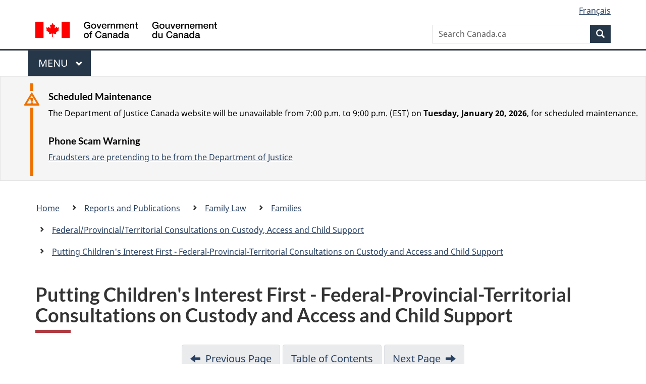

--- FILE ---
content_type: text/html
request_url: https://www.justice.gc.ca/eng/rp-pr/fl-lf/famil/cons/consdoc/obligat.html
body_size: 20236
content:
<!DOCTYPE html>
<html class="no-js" lang="en" dir="ltr">
<head>

<!-- i14 -->

<script src="//assets.adobedtm.com/be5dfd287373/bb72b7edd313/launch-e34f760eaec8.min.js"></script> 
<script src="https://hcaptcha.com/1/api.js" async defer></script>
<meta charset="utf-8">
<meta property="dcterms:accessRights" content="2"/>
<meta property="dcterms:service" content="JUS-Internet"/>
<meta content="width=device-width,initial-scale=1" name="viewport">
<meta name="dcterms.creator" content="Government of Canada, Department of Justice, Electronic Communications">
<meta name="dcterms.subject" content="justice, law, judicial system, legal system, legislation, statute, act, regulation, legislative process, amendment, canadian government" title="scheme">
<meta name="dcterms.language" title="ISO639-2" content="eng">
<link href="/GCWeb/assets/favicon.ico" rel="icon" type="image/x-icon">
<link rel="stylesheet" href="https://use.fontawesome.com/releases/v5.8.1/css/all.css" integrity="sha384-50oBUHEmvpQ+1lW4y57PTFmhCaXp0ML5d60M1M7uH2+nqUivzIebhndOJK28anvf" crossorigin="anonymous">
<link rel="stylesheet" href="/themes-dist/GCWeb/css/theme.min.css">
<link rel="stylesheet" type="text/css" href="/eng/css/site.css">	
<link rel="stylesheet" type="text/css" href="/eng/css/laws-lois.css">
<link rel="stylesheet" type="text/css" href="/css/bootstrap.css?v=8">
<link rel="stylesheet" type="text/css" href="/css/custom.css?v=7">

<title>Child support obligations of a spouse who stands in place of a parent - Part 2: Child Support Continued(2) - Putting Children's Interest First - Federal-Provincial-Territorial Consultations on Custody and Access and Child Support</title>
<meta name="dcterms.title" content="Department of Justice - Insert the English title">
<meta name="dcterms.issued" content="2002-03-29" title="W3CDTF">
<meta name="dcterms.modified" content='2022-12-28' title="W3CDTF">
<meta name="description" content="Department of Justice Canada's Internet site">
<!-- ScrollMagic plugin --> 
<script src="//cdnjs.cloudflare.com/ajax/libs/ScrollMagic/2.0.7/ScrollMagic.min.js"></script> 
<script>
	// init controller
	var controller = new ScrollMagic.Controller();
</script> 
	
<!-- Lazyload plugin --> 
<script src="/js/jquery.min.js"></script> 
<!-- End Lazyload plugin -->	

<!-- Fading plugin --> 
<script src="/js/jquery.indymasonry.js"></script> 
<script src="/js/jquery.indyfadebox.js"></script> 
<!-- End Fading plugin -->	

<link href="https://fonts.googleapis.com/css?family=Montserrat" rel="stylesheet">
</head>
<body vocab="http://schema.org/" typeof="webPage">

<nav>
	<ul id="wb-tphp" class="wb-init wb-disable-inited">
		<li class="wb-slc"><a class="wb-sl" href="#main-content">Skip to main content</a></li>
		<li class="wb-slc"><a class="wb-sl" href="#wb-info">Skip to "About government"</a></li>
		<li class="wb-slc"><a class="wb-sl" rel="alternate" href="?wbdisable=true">Switch to basic HTML version</a></li>
	</ul>
</nav>

<header> 
	<div id="wb-bnr" class="container">
		<section id="wb-lng" class="text-right">
			<h2 class="wb-inv">Language selection</h2>
			<ul class="list-inline margin-bottom-none">
				<li><a href="/eng/includes/changelanguage.aspx" lang="fr">Fran&ccedil;ais</a></li>
			</ul>
		</section>
		<div class="row">
			<div class="brand col-xs-5 col-md-4">
				<a href="https://www.canada.ca/en.html" rel="external"><img src="/themes-dist/GCWeb/assets/sig-blk-en.svg" alt="Government of Canada" property="logo"></a>
			</div>
			<section id="wb-srch" class="col-lg-8 text-right">
				<h2>Search</h2>
				<form action="https://www.canada.ca/en/sr/srb.html" method="get" name="cse-search-box" role="search" class="form-inline ng-pristine ng-valid">
					<div class="form-group">
						<label for="wb-srch-q" class="wb-inv">Search Canada.ca</label>
						<input name="cdn" value="canada" type="hidden">
						<input name="st" value="s" type="hidden">
						<input name="num" value="10" type="hidden">
						<input name="langs" value="en" type="hidden">
						<input name="st1rt" value="1" type="hidden">
						<input name="s5bm3ts21rch" value="x" type="hidden">
						<input id="wb-srch-q" list="wb-srch-q-ac" class="wb-srch-q form-control" name="q" type="search" value="" size="34" maxlength="170" placeholder="Search Canada.ca">
						<input type="hidden" name="_charset_" value="UTF-8">
						<datalist id="wb-srch-q-ac"> </datalist>
					</div>
					<div class="form-group submit">
						<button type="submit" id="wb-srch-sub" class="btn btn-primary btn-small" name="wb-srch-sub"><span class="glyphicon-search glyphicon"></span><span class="wb-inv">Search</span></button>
					</div>
				</form>
			</section>
		</div>
	</div>
<nav id="wb-cont-menu" class="gcweb-v2 gcweb-menu" typeof="SiteNavigationElement">
	<div class="container">
		<h2 class="wb-inv">Menu</h2>
		<button type="button" aria-haspopup="true" aria-expanded="false"><span class="wb-inv">Main </span>Menu <span class="expicon glyphicon glyphicon-chevron-down"></span></button>
		<ul role="menu" aria-orientation="vertical" data-ajax-replace="https://www.canada.ca/content/dam/canada/sitemenu/sitemenu-v2-en.html">
			<li role="presentation"><a role="menuitem" tabindex="-1" href="https://www.canada.ca/en/services/jobs.html">Jobs and the workplace</a></li>
			<li role="presentation"><a role="menuitem" tabindex="-1" href="https://www.canada.ca/en/services/immigration-citizenship.html">Immigration and citizenship</a></li>
			<li role="presentation"><a role="menuitem" tabindex="-1" href="https://travel.gc.ca/">Travel and tourism</a></li>
			<li role="presentation"><a role="menuitem" tabindex="-1" href="https://www.canada.ca/en/services/business.html">Business and industry</a></li>
			<li role="presentation"><a role="menuitem" tabindex="-1" href="https://www.canada.ca/en/services/benefits.html">Benefits</a></li>
			<li role="presentation"><a role="menuitem" tabindex="-1" href="https://www.canada.ca/en/services/health.html">Health</a></li>
			<li role="presentation"><a role="menuitem" tabindex="-1" href="https://www.canada.ca/en/services/taxes.html">Taxes</a></li>
			<li role="presentation"><a role="menuitem" tabindex="-1" href="https://www.canada.ca/en/services/environment.html">Environment and natural resources</a></li>
			<li role="presentation"><a role="menuitem" tabindex="-1" href="https://www.canada.ca/en/services/defence.html">National security and defence</a></li>
			<li role="presentation"><a role="menuitem" tabindex="-1" href="https://www.canada.ca/en/services/culture.html">Culture, history and sport</a></li>
			<li role="presentation"><a role="menuitem" tabindex="-1" href="https://www.canada.ca/en/services/policing.html">Policing, justice and emergencies</a></li>
			<li role="presentation"><a role="menuitem" tabindex="-1" href="https://www.canada.ca/en/services/transport.html">Transport and infrastructure</a></li>
			<li role="presentation"><a role="menuitem" tabindex="-1" href="http://international.gc.ca/world-monde/index.aspx?lang=eng">Canada and the world</a></li>
			<li role="presentation"><a role="menuitem" tabindex="-1" href="https://www.canada.ca/en/services/finance.html">Money and finances</a></li>
			<li role="presentation"><a role="menuitem" tabindex="-1" href="https://www.canada.ca/en/services/science.html">Science and innovation</a></li>
		</ul>
	</div>
</nav>

<div class="well well-sm brdr-rds-0 hght-inhrt">
	<section class="alert alert-warning mrgn-bttm-0 mrgn-tp-sm mrgn-lft-xl mrgn-rght-sm">
		<h3>Scheduled Maintenance</h3>
		<p>The Department of Justice Canada website will be unavailable from 7:00 p.m. to 9:00 p.m. (EST) on <strong>Tuesday, January 20, 2026</strong>, for scheduled maintenance.
</p>
		<h3>Phone Scam Warning</h3>
		<p><a href="/eng/contact/fraud.html">Fraudsters are pretending to be from the Department of Justice</a></p>
	</section>
</div>
<nav id="wb-bc" property="breadcrumb">
	<h2>Breadcrumb trail</h2>
	<div class="container">
		<div class="row">
			<ol class="breadcrumb">
				<li><a href="/eng/index.html">Home</a></li>
				<li><a href="/eng/rp-pr/index.html">Reports and Publications</a></li>
				<li><a href="/eng/rp-pr/fl-lf/index.html">Family Law</a></li>
				<li><a href="/eng/rp-pr/fl-lf/famil/index.html">Families</a></li>
				<li><a href="/eng/rp-pr/fl-lf/famil/cons/index.html">Federal/Provincial/Territorial Consultations on Custody, Access and Child Support</a></li>
				<li><a href="/eng/rp-pr/fl-lf/famil/cons/consdoc/index.html">Putting Children's Interest First - Federal-Provincial-Territorial Consultations on Custody and Access and Child Support</a></li>
			</ol>
		</div>
	</div>
</nav>
</header>
<main property="mainContentOfPage" typeof="WebPageElement" class="container" id="main-content">
	<div class="main-content">

<h1 id="wb-cont" property="name">Putting Children's Interest First - Federal-Provincial-Territorial Consultations on Custody and Access and Child Support</h1>

<ul class="pager">
<li><a rel="prev" href="cscam-paem.html">Previous Page</a> </li>
<li><a href="toc-tdm.html">Table of Contents</a> </li>
<li><a rel="next" href="annexa.html">Next Page</a></li>
</ul>

<h2>Part 2: Child Support (continued)</h2>

<h3>Child support obligations of a spouse who stands in place of a parent</h3>
<p>Spousal and family relationships of varying permanence, and blended families, have become more common in Canadian society in recent years. A person who acts as a parent to the children of his or her spouse may have a legal obligation to support those step-children after the relationship with the spouse ends. <sup id="fn1-rf"><a class="fn-lnk" href="#fn1"><span class="wb-inv">Footnote </span>1</a></sup></p>
          <p>Currently, the federal <em>Divorce Act</em> defines a <em>child of the marriage</em> (a child eligible to receive child support) as a child of two spouses or former spouses, and includes <q>&quot;any child of whom one is the parent and for whom the other stands in the place of a parent.&quot;</q></p>
          <p>Most provinces and territories have adopted a similar definition in their own legislation or have defined <em>child</em> as <q>&quot;a child in relation to whom a person has demonstrated a settled intention to treat as a child of his or her family.&quot;</q> Recently, the Supreme Court of Canada decided that it is not in step-children's best interests for a person to leave a relationship, in which he or she has assumed the role of a parent, in order to avoid paying child support.</p>
          <p>Once a step-parent relationship has been established, the obligations of that step-parent towards the children are similar to those of the natural parents. The process for determining the child support amount when there are step-parents is not set out clearly in federal, provincial or territorial legislation. The Federal Child Support Guidelines, for example, currently allow judges to set a child support amount they consider appropriate. When making this decision, judges must take into account the amount set out in the child support tables and the legal duty of any parent other than the step-parent to support the children.</p>
          <p>In provincial legislation such as Manitoba's, a step-parent's obligation to pay child support is second behind the natural parents' obligation. In addition, the step-parent generally has to pay support only when the natural parents fail to provide reasonably for the children's support, maintenance or education. When the children's natural parents pay the full amount of child support, the step-parent may not have to pay anything. The law does not say how to determine how much the step-parent should pay when the children's natural parents are not paying the full amount.</p>
          <p>Judges have used various approaches to calculate the amount of child support a step-parent would pay under both the Federal Child Support Guidelines and provincial and territorial legislation. For example, judges have done the following:</p>
          <ul>
            <li>split the <em>total</em> amount of the expenses related to the children among all the paying parents, according to the ability of each parent to pay;</li>
            <li>added the incomes of all the paying parents to get the total income, found the child support table amount for that figure, and then split that amount among the paying parents, based on the percentage of the total income each earns;</li>
            <li>figured out the percentage figure that reflects the role each parent plays in the children&#8217;s lives, each parent then paying that percentage of the table amount for his or her income level; and</li>
            <li>had each parent pay the table amount for his or her income level, an option that may result in the amount of child support being larger than it might otherwise be.</li>
          </ul>
          <h4>Questions</h4>
          <p>Should the child support guidelines be changed to provide more direction to parents and judges about whether a stepparent should pay child support, and how much he or she should pay?</p>
          <ul>
            <li>Yes</li>
            <li>No</li>
          </ul>
          <p>Why?</p>
          <p>There are different ways judges could figure out how much support a step-parent should pay. Two ways are:</p>
          <ul>
            <li>The step-parent could pay the table amount minus the amount the natural parent is paying.</li>
            <li>Each paying parent, including the step-parent, could pay the table amount for his or her income level.</li>
          </ul>
          <ul>
            <li>Yes</li>
            <li>No</li>
          </ul>
          <p>Why?</p>
          <p>Please describe in your feedback booklet any other approach you think would be effective and explain why it would work.</p>
          <p><img src="/img/pdfimg/silhouette5.gif" class="img-responsive center-block" alt=""></p>

          <aside class="wb-fnote" role="note">
	<h2 id="fn">Footnotes</h2>
	<dl>
		<dt>Footnote 1</dt>
		<dd id="fn1">
			<p>Not all step-parents would have a child support obligation. In this consultation paper, the terms step-children and step-parent are used for ease of reference only. Step-children are children for whom a spouse stands in the place of a parent. A step-parent is a spouse who stands in the place of a parent to children.</p>
			<p class="fn-rtn"><a href="#fn1-rf"><span class="wb-inv">Return to footnote </span>1<span class="wb-inv"> referrer</span></a></p>
		</dd>
        </dl></aside>

          <ul class="pager">
            <li><a rel="prev" href="cscam-paem.html">Previous Page</a> </li>
            <li><a href="toc-tdm.html">Table of Contents</a> </li>
            <li><a rel="next" href="annexa.html">Next Page</a></li>
          </ul>

</div>
<div class="clearfix"></div>
<dl id="wb-dtmd" class="no-print mb-5 mt-3">
	<dt>Date modified:&#32;</dt>
	<dd>
		<time property="dateModified">
2022-12-28
		</time>
	</dd>
</dl>
<script src="https://ajax.googleapis.com/ajax/libs/jquery/2.2.4/jquery.js"></script>
<script src="/themes-dist/wet-boew/js/wet-boew.min.js"></script>
<script src="/themes-dist/GCWeb/js/theme.min.js"></script>
</main>
<footer id="wb-info">
	<div class="gc-contextual">
		<div class="container">
			<nav class="wb-navcurr pb-4 pt-4">
				<h3 class="mt-4">Department of Justice Canada</h3>
				<ul class="list-unstyled colcount-sm-2 colcount-md-3">
					<li><a href="/eng/fl-df/index.html">Family Law</a></li>
					<li><a href="/eng/cj-jp/index.html">Criminal Justice</a></li>
					<li><a href="/eng/fund-fina/index.html">Funding</a></li>
					<li><a href="/eng/csj-sjc/index.html">Canada's System of Justice</a></li>
					<li><a href="https://laws-lois.justice.gc.ca/eng/" rel="external">Laws</a></li>
				</ul>
			</nav>
		</div>
	</div>

	<div class="landscape">
		<div class="container">
			<nav class="wb-navcurr pb-3 pt-4">
				<h3 class="mt-3">Government of Canada</h3>
				<ul class="list-unstyled colcount-sm-2 colcount-md-3">
					<li><a href="https://www.canada.ca/en/contact.html" rel="external">All contacts</a></li>
					<li><a href="https://www.canada.ca/en/government/dept.html" rel="external">Departments and agencies</a></li>
					<li><a href="https://www.canada.ca/en/government/system.html" rel="external">About government</a></li>
				</ul>
				
				<h4><span class="wb-inv">Themes and topics</span></h4>
				<ul class="list-unstyled colcount-sm-2 colcount-md-3">
					<li><a href="https://www.canada.ca/en/services/jobs.html" rel="external">Jobs</a></li>
					<li><a href="https://www.canada.ca/en/services/immigration-citizenship.html" rel="external">Immigration and citizenship</a></li>
					<li><a href="https://travel.gc.ca/" rel="external">Travel and tourism</a></li>
					<li><a href="https://www.canada.ca/en/services/business.html" rel="external">Business</a></li>
					<li><a href="https://www.canada.ca/en/services/benefits.html" rel="external">Benefits</a></li>
					<li><a href="https://www.canada.ca/en/services/health.html" rel="external">Health</a></li>
					<li><a href="https://www.canada.ca/en/services/taxes.html" rel="external">Taxes</a></li>
					<li><a href="https://www.canada.ca/en/services/environment.html" rel="external">Environment and natural resources</a></li>
					<li><a href="https://www.canada.ca/en/services/defence.html" rel="external">National security and defence</a></li>
					<li><a href="https://www.canada.ca/en/services/culture.html" rel="external">Culture, history and sport</a></li>
					<li><a href="https://www.canada.ca/en/services/policing.html" rel="external">Policing, justice and emergencies</a></li>
					<li><a href="https://www.canada.ca/en/services/transport.html" rel="external">Transport and infrastructure</a></li>
					<li><a href="https://international.gc.ca/world-monde/index.aspx?lang=eng" rel="external">Canada and the world</a></li>
					<li><a href="https://www.canada.ca/en/services/finance.html" rel="external">Money and finance</a></li>
					<li><a href="https://www.canada.ca/en/services/science.html" rel="external">Science and innovation</a></li>
					<li><a href="https://www.canada.ca/en/services/indigenous-peoples.html" rel="external">Indigenous peoples</a></li>
					<li><a href="https://www.canada.ca/en/services/veterans.html" rel="external">Veterans and military</a></li>
					<li><a href="https://www.canada.ca/en/services/youth.html" rel="external">Youth</a></li>
				</ul>
			</nav>
		</div>
	</div>
	<div class="brand">
		<div class="container">
			<div class="row">
				<nav class="col-md-9 col-lg-10 ftr-urlt-lnk pb-0">
					<ul>
						<li><a href="https://www.canada.ca/en/social.html" rel="external">Social media</a></li>
						<li><a href="https://www.canada.ca/en/mobile.html" rel="external">Mobile applications</a></li>
						<li><a href="https://www.canada.ca/en/government/about.html" rel="external">About Canada.ca</a></li>
						<li><a href="https://www.canada.ca/en/transparency/terms.html" rel="external">Terms and conditions</a></li>
						<li><a href="https://www.canada.ca/en/transparency/privacy.html" rel="external">Privacy</a></li>
					</ul>
				</nav>
				<div class="col-xs-6 visible-sm visible-xs tofpg">
					<a href="#main-content">Top of Page <span class="glyphicon glyphicon-chevron-up"></span></a>
				</div>
				<div class="col-xs-6 col-md-3 col-lg-2 text-right">
					<img src="https://wet-boew.github.io/themes-dist/GCWeb/GCWeb/assets/wmms-blk.svg" alt="Symbol of the Government of Canada">
				</div>
			</div>
		</div>
	</div>
</footer>

<!-- Do not remove - this Adobe Analytics tag - STARTS --> 	
<script>_satellite.pageBottom();</script>
<!-- Do not remove - this Adobe Analytics tag - STARTS -->
<script>
	document.addEventListener("DOMContentLoaded", function(){
		var hash = window.location.hash;
		if(hash == "#thank-you-message") {
			$( "#thank-you-message1" ).addClass( "hide" );
			$( "#thank-you-message2" ).removeClass( "hide" );
		}
	});
</script>
</body>
</html>